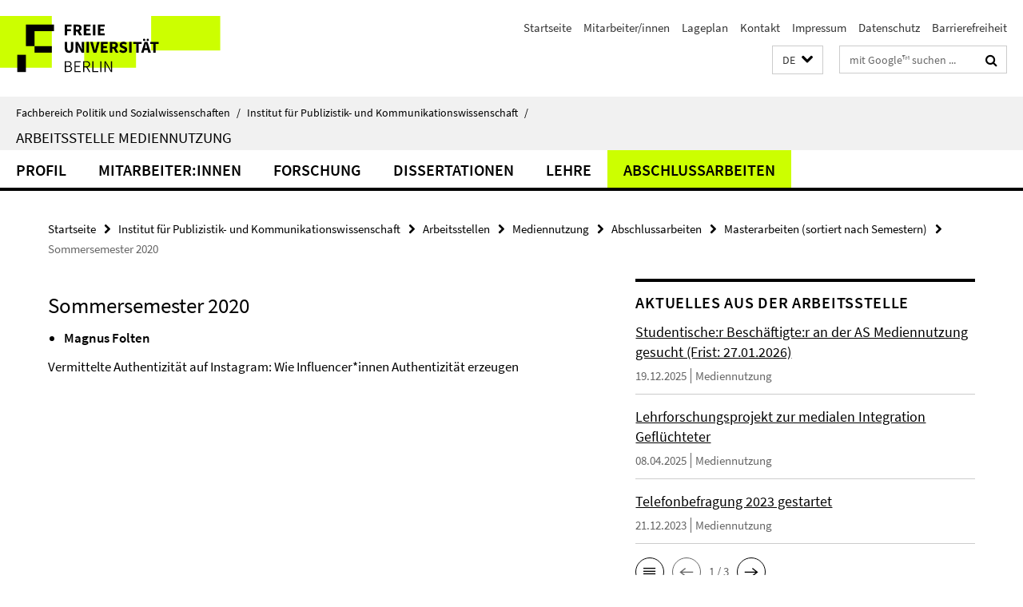

--- FILE ---
content_type: text/html; charset=utf-8
request_url: https://www.polsoz.fu-berlin.de/kommwiss/arbeitsstellen/mediennutzung/index.html?comp=navbar&irq=1&pm=0
body_size: 2579
content:
<!-- BEGIN Fragment default/25123017/navbar-wrapper/24055531/1768318617/?182426:1800 -->
<!-- BEGIN Fragment default/25123017/navbar/19ca4e960e1c4d8df088e2055f3b5cfb8e5a98ad/?175426:86400 -->
<nav class="main-nav-container no-print nocontent" style="display: none;"><div class="container main-nav-container-inner"><div class="main-nav-scroll-buttons" style="display:none"><div id="main-nav-btn-scroll-left" role="button"><div class="fa fa-angle-left"></div></div><div id="main-nav-btn-scroll-right" role="button"><div class="fa fa-angle-right"></div></div></div><div class="main-nav-toggle"><span class="main-nav-toggle-text">Menü</span><span class="main-nav-toggle-icon"><span class="line"></span><span class="line"></span><span class="line"></span></span></div><ul class="main-nav level-1" id="fub-main-nav"><li class="main-nav-item level-1" data-index="0" data-menu-item-path="/kommwiss/arbeitsstellen/mediennutzung/Profil" data-menu-shortened="0" id="main-nav-item-Profil"><a class="main-nav-item-link level-1" href="/kommwiss/arbeitsstellen/mediennutzung/Profil/index.html">Profil</a></li><li class="main-nav-item level-1 has-children" data-index="1" data-menu-item-path="/kommwiss/arbeitsstellen/mediennutzung/mitarbeiterinnen" data-menu-shortened="0" id="main-nav-item-mitarbeiterinnen"><a class="main-nav-item-link level-1" href="/kommwiss/arbeitsstellen/mediennutzung/mitarbeiterinnen/index.html">Mitarbeiter:innen</a><div class="icon-has-children"><div class="fa fa-angle-right"></div><div class="fa fa-angle-down"></div><div class="fa fa-angle-up"></div></div><div class="container main-nav-parent level-2" style="display:none"><a class="main-nav-item-link level-1" href="/kommwiss/arbeitsstellen/mediennutzung/mitarbeiterinnen/index.html"><span>Zur Übersichtsseite Mitarbeiter:innen</span></a></div><ul class="main-nav level-2"><li class="main-nav-item level-2 " data-menu-item-path="/kommwiss/arbeitsstellen/mediennutzung/mitarbeiterinnen/martin_emmer"><a class="main-nav-item-link level-2" href="/kommwiss/arbeitsstellen/mediennutzung/mitarbeiterinnen/martin_emmer/index.html">Martin Emmer</a></li><li class="main-nav-item level-2 " data-menu-item-path="/kommwiss/arbeitsstellen/mediennutzung/mitarbeiterinnen/debora_kuczera"><a class="main-nav-item-link level-2" href="/kommwiss/arbeitsstellen/mediennutzung/mitarbeiterinnen/debora_kuczera/index.html">Debora Kuczera</a></li><li class="main-nav-item level-2 " data-menu-item-path="/kommwiss/arbeitsstellen/mediennutzung/mitarbeiterinnen/Chadidjatu-Faye"><a class="main-nav-item-link level-2" href="/kommwiss/arbeitsstellen/mediennutzung/mitarbeiterinnen/Chadidjatu-Faye/index.html">Chadidjatu Faye</a></li><li class="main-nav-item level-2 " data-menu-item-path="/kommwiss/arbeitsstellen/mediennutzung/mitarbeiterinnen/Lukas-Benedikt-Hoffmann"><a class="main-nav-item-link level-2" href="/kommwiss/arbeitsstellen/mediennutzung/mitarbeiterinnen/Lukas-Benedikt-Hoffmann/index.html">Lukas Benedikt Hoffmann</a></li><li class="main-nav-item level-2 " data-menu-item-path="/kommwiss/arbeitsstellen/mediennutzung/mitarbeiterinnen/Katharina-Genz"><a class="main-nav-item-link level-2" href="/kommwiss/arbeitsstellen/mediennutzung/mitarbeiterinnen/Katharina-Genz/index.html">Katharina Genz</a></li><li class="main-nav-item level-2 has-children" data-menu-item-path="/kommwiss/arbeitsstellen/mediennutzung/mitarbeiterinnen/Privatdozent_innen"><a class="main-nav-item-link level-2" href="/kommwiss/arbeitsstellen/mediennutzung/mitarbeiterinnen/Privatdozent_innen/index.html">Privatdozent:innen</a><div class="icon-has-children"><div class="fa fa-angle-right"></div><div class="fa fa-angle-down"></div><div class="fa fa-angle-up"></div></div><ul class="main-nav level-3"><li class="main-nav-item level-3 " data-menu-item-path="/kommwiss/arbeitsstellen/mediennutzung/mitarbeiterinnen/Privatdozent_innen/Dr_-Merja-Mahrt"><a class="main-nav-item-link level-3" href="/kommwiss/arbeitsstellen/mediennutzung/mitarbeiterinnen/Privatdozent_innen/Dr_-Merja-Mahrt/index.html">PD Dr. Merja Mahrt</a></li></ul></li><li class="main-nav-item level-2 has-children" data-menu-item-path="/kommwiss/arbeitsstellen/mediennutzung/mitarbeiterinnen/Lehrbeauftragte"><a class="main-nav-item-link level-2" href="/kommwiss/arbeitsstellen/mediennutzung/mitarbeiterinnen/Lehrbeauftragte/index.html">Lehrbeauftragte</a><div class="icon-has-children"><div class="fa fa-angle-right"></div><div class="fa fa-angle-down"></div><div class="fa fa-angle-up"></div></div><ul class="main-nav level-3"><li class="main-nav-item level-3 " data-menu-item-path="/kommwiss/arbeitsstellen/mediennutzung/mitarbeiterinnen/Lehrbeauftragte/Katharina-Heger"><a class="main-nav-item-link level-3" href="/kommwiss/arbeitsstellen/mediennutzung/mitarbeiterinnen/Lehrbeauftragte/Katharina-Heger/index.html">Katharina Heger</a></li><li class="main-nav-item level-3 " data-menu-item-path="/kommwiss/arbeitsstellen/mediennutzung/mitarbeiterinnen/Lehrbeauftragte/Sofie-Jokerst"><a class="main-nav-item-link level-3" href="/kommwiss/arbeitsstellen/mediennutzung/mitarbeiterinnen/Lehrbeauftragte/Sofie-Jokerst/index.html">Sofie Jokerst</a></li><li class="main-nav-item level-3 " data-menu-item-path="/kommwiss/arbeitsstellen/mediennutzung/mitarbeiterinnen/Lehrbeauftragte/Christian-Strippel"><a class="main-nav-item-link level-3" href="/kommwiss/arbeitsstellen/mediennutzung/mitarbeiterinnen/Lehrbeauftragte/Christian-Strippel/index.html">Christian Strippel</a></li></ul></li><li class="main-nav-item level-2 has-children" data-menu-item-path="/kommwiss/arbeitsstellen/mediennutzung/mitarbeiterinnen/ehemalige"><a class="main-nav-item-link level-2" href="/kommwiss/arbeitsstellen/mediennutzung/mitarbeiterinnen/ehemalige/index.html">Ehemalige</a><div class="icon-has-children"><div class="fa fa-angle-right"></div><div class="fa fa-angle-down"></div><div class="fa fa-angle-up"></div></div><ul class="main-nav level-3"><li class="main-nav-item level-3 " data-menu-item-path="/kommwiss/arbeitsstellen/mediennutzung/mitarbeiterinnen/ehemalige/Mona-Plenker"><a class="main-nav-item-link level-3" href="/kommwiss/arbeitsstellen/mediennutzung/mitarbeiterinnen/ehemalige/Mona-Plenker/index.html">Mona Plenker</a></li><li class="main-nav-item level-3 " data-menu-item-path="/kommwiss/arbeitsstellen/mediennutzung/mitarbeiterinnen/ehemalige/Annika-Schuetz"><a class="main-nav-item-link level-3" href="/kommwiss/arbeitsstellen/mediennutzung/mitarbeiterinnen/ehemalige/Annika-Schuetz/index.html">Annika Schütz</a></li><li class="main-nav-item level-3 " data-menu-item-path="/kommwiss/arbeitsstellen/mediennutzung/mitarbeiterinnen/ehemalige/Pablo-Porten-Chee"><a class="main-nav-item-link level-3" href="/kommwiss/arbeitsstellen/mediennutzung/mitarbeiterinnen/ehemalige/Pablo-Porten-Chee/index.html">Pablo Porten-Cheé</a></li><li class="main-nav-item level-3 " data-menu-item-path="/kommwiss/arbeitsstellen/mediennutzung/mitarbeiterinnen/ehemalige/emilija_gagrcin"><a class="main-nav-item-link level-3" href="/kommwiss/arbeitsstellen/mediennutzung/mitarbeiterinnen/ehemalige/emilija_gagrcin/index.html">Emilija Gagrčin</a></li><li class="main-nav-item level-3 " data-menu-item-path="/kommwiss/arbeitsstellen/mediennutzung/mitarbeiterinnen/ehemalige/christian_strippel"><a class="main-nav-item-link level-3" href="/kommwiss/arbeitsstellen/mediennutzung/mitarbeiterinnen/ehemalige/christian_strippel/index.html">Christian Strippel</a></li><li class="main-nav-item level-3 " data-menu-item-path="/kommwiss/arbeitsstellen/mediennutzung/mitarbeiterinnen/ehemalige/Marlene-Kunst"><a class="main-nav-item-link level-3" href="/kommwiss/arbeitsstellen/mediennutzung/mitarbeiterinnen/ehemalige/Marlene-Kunst/index.html">Marlene Kunst</a></li><li class="main-nav-item level-3 " data-menu-item-path="/kommwiss/arbeitsstellen/mediennutzung/mitarbeiterinnen/ehemalige/Matthias-Duchscherer"><a class="main-nav-item-link level-3" href="/kommwiss/arbeitsstellen/mediennutzung/mitarbeiterinnen/ehemalige/Matthias-Duchscherer/index.html">Matthias Duchscherer</a></li><li class="main-nav-item level-3 " data-menu-item-path="/kommwiss/arbeitsstellen/mediennutzung/mitarbeiterinnen/ehemalige/Katharina-Heger"><a class="main-nav-item-link level-3" href="/kommwiss/arbeitsstellen/mediennutzung/mitarbeiterinnen/ehemalige/Katharina-Heger/index.html">Katharina Heger</a></li><li class="main-nav-item level-3 " data-menu-item-path="/kommwiss/arbeitsstellen/mediennutzung/mitarbeiterinnen/ehemalige/Louise-Jorring"><a class="main-nav-item-link level-3" href="/kommwiss/arbeitsstellen/mediennutzung/mitarbeiterinnen/ehemalige/Louise-Jorring/index.html">Louise Jørring</a></li><li class="main-nav-item level-3 " data-menu-item-path="/kommwiss/arbeitsstellen/mediennutzung/mitarbeiterinnen/ehemalige/Laura-Leissner"><a class="main-nav-item-link level-3" href="/kommwiss/arbeitsstellen/mediennutzung/mitarbeiterinnen/ehemalige/Laura-Leissner/index.html">Laura Leißner</a></li><li class="main-nav-item level-3 " data-menu-item-path="/kommwiss/arbeitsstellen/mediennutzung/mitarbeiterinnen/ehemalige/Nadja-Schaetz"><a class="main-nav-item-link level-3" href="/kommwiss/arbeitsstellen/mediennutzung/mitarbeiterinnen/ehemalige/Nadja-Schaetz/index.html">Nadja Schaetz</a></li><li class="main-nav-item level-3 " data-menu-item-path="/kommwiss/arbeitsstellen/mediennutzung/mitarbeiterinnen/ehemalige/Roland-Toth"><a class="main-nav-item-link level-3" href="/kommwiss/arbeitsstellen/mediennutzung/mitarbeiterinnen/ehemalige/Roland-Toth/index.html">Roland Toth</a></li><li class="main-nav-item level-3 " data-menu-item-path="/kommwiss/arbeitsstellen/mediennutzung/mitarbeiterinnen/ehemalige/Antonio-Dinis-Valentim"><a class="main-nav-item-link level-3" href="/kommwiss/arbeitsstellen/mediennutzung/mitarbeiterinnen/ehemalige/Antonio-Dinis-Valentim/index.html">António Dinis Valentim</a></li><li class="main-nav-item level-3 " data-menu-item-path="/kommwiss/arbeitsstellen/mediennutzung/mitarbeiterinnen/ehemalige/laschmann"><a class="main-nav-item-link level-3" href="/kommwiss/arbeitsstellen/mediennutzung/mitarbeiterinnen/ehemalige/laschmann/index.html">Leonie Aschmann</a></li><li class="main-nav-item level-3 " data-menu-item-path="/kommwiss/arbeitsstellen/mediennutzung/mitarbeiterinnen/ehemalige/Nika-Agababyan"><a class="main-nav-item-link level-3" href="/kommwiss/arbeitsstellen/mediennutzung/mitarbeiterinnen/ehemalige/Nika-Agababyan/index.html">Nika Agababyan</a></li><li class="main-nav-item level-3 " data-menu-item-path="/kommwiss/arbeitsstellen/mediennutzung/mitarbeiterinnen/ehemalige/christian_bach"><a class="main-nav-item-link level-3" href="/kommwiss/arbeitsstellen/mediennutzung/mitarbeiterinnen/ehemalige/christian_bach/index.html">Christian Bach</a></li><li class="main-nav-item level-3 " data-menu-item-path="/kommwiss/arbeitsstellen/mediennutzung/mitarbeiterinnen/ehemalige/Jette-Bergen"><a class="main-nav-item-link level-3" href="/kommwiss/arbeitsstellen/mediennutzung/mitarbeiterinnen/ehemalige/Jette-Bergen/index.html">Jette Bergen</a></li><li class="main-nav-item level-3 " data-menu-item-path="/kommwiss/arbeitsstellen/mediennutzung/mitarbeiterinnen/ehemalige/Baoning-Gong"><a class="main-nav-item-link level-3" href="/kommwiss/arbeitsstellen/mediennutzung/mitarbeiterinnen/ehemalige/Baoning-Gong/index.html">Baoning Gong</a></li><li class="main-nav-item level-3 " data-menu-item-path="/kommwiss/arbeitsstellen/mediennutzung/mitarbeiterinnen/ehemalige/Luiza-Greve-Milke"><a class="main-nav-item-link level-3" href="/kommwiss/arbeitsstellen/mediennutzung/mitarbeiterinnen/ehemalige/Luiza-Greve-Milke/index.html">Luiza Greve Milke</a></li><li class="main-nav-item level-3 " data-menu-item-path="/kommwiss/arbeitsstellen/mediennutzung/mitarbeiterinnen/ehemalige/Alexander-Horn"><a class="main-nav-item-link level-3" href="/kommwiss/arbeitsstellen/mediennutzung/mitarbeiterinnen/ehemalige/Alexander-Horn/index.html">Alexander Horn</a></li><li class="main-nav-item level-3 " data-menu-item-path="/kommwiss/arbeitsstellen/mediennutzung/mitarbeiterinnen/ehemalige/Christina-Hecht"><a class="main-nav-item-link level-3" href="/kommwiss/arbeitsstellen/mediennutzung/mitarbeiterinnen/ehemalige/Christina-Hecht/index.html">Christina Hecht</a></li><li class="main-nav-item level-3 " data-menu-item-path="/kommwiss/arbeitsstellen/mediennutzung/mitarbeiterinnen/ehemalige/Sofie-Jokerst"><a class="main-nav-item-link level-3" href="/kommwiss/arbeitsstellen/mediennutzung/mitarbeiterinnen/ehemalige/Sofie-Jokerst/index.html">Sofie Jokerst</a></li><li class="main-nav-item level-3 " data-menu-item-path="/kommwiss/arbeitsstellen/mediennutzung/mitarbeiterinnen/ehemalige/Johannes-Klemt"><a class="main-nav-item-link level-3" href="/kommwiss/arbeitsstellen/mediennutzung/mitarbeiterinnen/ehemalige/Johannes-Klemt/index.html">Johannes Klemt</a></li><li class="main-nav-item level-3 " data-menu-item-path="/kommwiss/arbeitsstellen/mediennutzung/mitarbeiterinnen/ehemalige/Laura-Laugwitz"><a class="main-nav-item-link level-3" href="/kommwiss/arbeitsstellen/mediennutzung/mitarbeiterinnen/ehemalige/Laura-Laugwitz/index.html">Laura Laugwitz</a></li><li class="main-nav-item level-3 " data-menu-item-path="/kommwiss/arbeitsstellen/mediennutzung/mitarbeiterinnen/ehemalige/sluebke"><a class="main-nav-item-link level-3" href="/kommwiss/arbeitsstellen/mediennutzung/mitarbeiterinnen/ehemalige/sluebke/index.html">Simon Lübke</a></li><li class="main-nav-item level-3 " data-menu-item-path="/kommwiss/arbeitsstellen/mediennutzung/mitarbeiterinnen/ehemalige/Ronja-Marten"><a class="main-nav-item-link level-3" href="/kommwiss/arbeitsstellen/mediennutzung/mitarbeiterinnen/ehemalige/Ronja-Marten/index.html">Ronja Marten</a></li><li class="main-nav-item level-3 " data-menu-item-path="/kommwiss/arbeitsstellen/mediennutzung/mitarbeiterinnen/ehemalige/Nils-Risse"><a class="main-nav-item-link level-3" href="/kommwiss/arbeitsstellen/mediennutzung/mitarbeiterinnen/ehemalige/Nils-Risse/index.html">Nils Risse</a></li><li class="main-nav-item level-3 " data-menu-item-path="/kommwiss/arbeitsstellen/mediennutzung/mitarbeiterinnen/ehemalige/Anna-Schleer"><a class="main-nav-item-link level-3" href="/kommwiss/arbeitsstellen/mediennutzung/mitarbeiterinnen/ehemalige/Anna-Schleer/index.html">Anna Schleer</a></li><li class="main-nav-item level-3 " data-menu-item-path="/kommwiss/arbeitsstellen/mediennutzung/mitarbeiterinnen/ehemalige/Paula-Starke"><a class="main-nav-item-link level-3" href="/kommwiss/arbeitsstellen/mediennutzung/mitarbeiterinnen/ehemalige/Paula-Starke/index.html">Paula Starke</a></li><li class="main-nav-item level-3 " data-menu-item-path="/kommwiss/arbeitsstellen/mediennutzung/mitarbeiterinnen/ehemalige/Florian-Stiel"><a class="main-nav-item-link level-3" href="/kommwiss/arbeitsstellen/mediennutzung/mitarbeiterinnen/ehemalige/Florian-Stiel/index.html">Florian Stiel</a></li><li class="main-nav-item level-3 " data-menu-item-path="/kommwiss/arbeitsstellen/mediennutzung/mitarbeiterinnen/ehemalige/Sina-Thaesler-Kordonouri"><a class="main-nav-item-link level-3" href="/kommwiss/arbeitsstellen/mediennutzung/mitarbeiterinnen/ehemalige/Sina-Thaesler-Kordonouri/index.html">Sina Thäsler-Kordonouri</a></li><li class="main-nav-item level-3 " data-menu-item-path="/kommwiss/arbeitsstellen/mediennutzung/mitarbeiterinnen/ehemalige/Dimitris-Thymis1"><a class="main-nav-item-link level-3" href="/kommwiss/arbeitsstellen/mediennutzung/mitarbeiterinnen/ehemalige/Dimitris-Thymis1/index.html">Dimitris Thymis</a></li><li class="main-nav-item level-3 " data-menu-item-path="/kommwiss/arbeitsstellen/mediennutzung/mitarbeiterinnen/ehemalige/Ann-Christin-Werner"><a class="main-nav-item-link level-3" href="/kommwiss/arbeitsstellen/mediennutzung/mitarbeiterinnen/ehemalige/Ann-Christin-Werner/index.html">Ann-Christin Werner</a></li></ul></li></ul></li><li class="main-nav-item level-1 has-children" data-index="2" data-menu-item-path="/kommwiss/arbeitsstellen/mediennutzung/forschung" data-menu-shortened="0" id="main-nav-item-forschung"><a class="main-nav-item-link level-1" href="/kommwiss/arbeitsstellen/mediennutzung/forschung/index.html">Forschung</a><div class="icon-has-children"><div class="fa fa-angle-right"></div><div class="fa fa-angle-down"></div><div class="fa fa-angle-up"></div></div><div class="container main-nav-parent level-2" style="display:none"><a class="main-nav-item-link level-1" href="/kommwiss/arbeitsstellen/mediennutzung/forschung/index.html"><span>Zur Übersichtsseite Forschung</span></a></div><ul class="main-nav level-2"><li class="main-nav-item level-2 has-children" data-menu-item-path="/kommwiss/arbeitsstellen/mediennutzung/forschung/digital-africa"><a class="main-nav-item-link level-2" href="/kommwiss/arbeitsstellen/mediennutzung/forschung/digital-africa/index.html">Digital Africa</a><div class="icon-has-children"><div class="fa fa-angle-right"></div><div class="fa fa-angle-down"></div><div class="fa fa-angle-up"></div></div><ul class="main-nav level-3"><li class="main-nav-item level-3 " data-menu-item-path="/kommwiss/arbeitsstellen/mediennutzung/forschung/digital-africa/_NAMA4PD"><a class="main-nav-item-link level-3" href="/kommwiss/arbeitsstellen/mediennutzung/forschung/digital-africa/_NAMA4PD/index.html">#NAMA4PD</a></li></ul></li><li class="main-nav-item level-2 " data-menu-item-path="/kommwiss/arbeitsstellen/mediennutzung/forschung/Konzeptualisierung-und-Messung-mobiler-Mediennutzung"><a class="main-nav-item-link level-2" href="/kommwiss/arbeitsstellen/mediennutzung/forschung/Konzeptualisierung-und-Messung-mobiler-Mediennutzung/index.html">Konzeptualisierung und Messung mobiler Mediennutzung</a></li><li class="main-nav-item level-2 " data-menu-item-path="/kommwiss/arbeitsstellen/mediennutzung/forschung/Weizenbaum-Institut"><a class="main-nav-item-link level-2" href="/kommwiss/arbeitsstellen/mediennutzung/forschung/Weizenbaum-Institut/index.html">Weizenbaum-Institut: Forschungsgruppe 13 „Digital Citizenship&quot; (abgeschlossen)</a></li><li class="main-nav-item level-2 " data-menu-item-path="/kommwiss/arbeitsstellen/mediennutzung/forschung/bmbf-nohate"><a class="main-nav-item-link level-2" href="/kommwiss/arbeitsstellen/mediennutzung/forschung/bmbf-nohate/index.html">NOHATE (abgeschlossen)</a></li><li class="main-nav-item level-2 " data-menu-item-path="/kommwiss/arbeitsstellen/mediennutzung/forschung/tv-internet"><a class="main-nav-item-link level-2" href="/kommwiss/arbeitsstellen/mediennutzung/forschung/tv-internet/index.html">Fernsehen und Internet (abgeschlossen)</a></li><li class="main-nav-item level-2 " data-menu-item-path="/kommwiss/arbeitsstellen/mediennutzung/forschung/Flucht-2_0"><a class="main-nav-item-link level-2" href="/kommwiss/arbeitsstellen/mediennutzung/forschung/Flucht-2_0/index.html">Flucht 2.0 (abgeschlossen)</a></li><li class="main-nav-item level-2 " data-menu-item-path="/kommwiss/arbeitsstellen/mediennutzung/forschung/user-tracking"><a class="main-nav-item-link level-2" href="/kommwiss/arbeitsstellen/mediennutzung/forschung/user-tracking/index.html">Automatisierte Messmethoden (abgeschlossen)</a></li><li class="main-nav-item level-2 " data-menu-item-path="/kommwiss/arbeitsstellen/mediennutzung/forschung/buerger-online"><a class="main-nav-item-link level-2" href="/kommwiss/arbeitsstellen/mediennutzung/forschung/buerger-online/index.html">Bürger Online (abgeschlossen)</a></li></ul></li><li class="main-nav-item level-1" data-index="3" data-menu-item-path="/kommwiss/arbeitsstellen/mediennutzung/dissertationen" data-menu-shortened="0" id="main-nav-item-dissertationen"><a class="main-nav-item-link level-1" href="/kommwiss/arbeitsstellen/mediennutzung/dissertationen/index.html">Dissertationen</a></li><li class="main-nav-item level-1 has-children" data-index="4" data-menu-item-path="/kommwiss/arbeitsstellen/mediennutzung/lehre" data-menu-shortened="0" id="main-nav-item-lehre"><a class="main-nav-item-link level-1" href="/kommwiss/arbeitsstellen/mediennutzung/lehre/index.html">Lehre</a><div class="icon-has-children"><div class="fa fa-angle-right"></div><div class="fa fa-angle-down"></div><div class="fa fa-angle-up"></div></div><div class="container main-nav-parent level-2" style="display:none"><a class="main-nav-item-link level-1" href="/kommwiss/arbeitsstellen/mediennutzung/lehre/index.html"><span>Zur Übersichtsseite Lehre</span></a></div><ul class="main-nav level-2"><li class="main-nav-item level-2 " data-menu-item-path="/kommwiss/arbeitsstellen/mediennutzung/lehre/Aktuelle-Lehrveranstaltungen"><a class="main-nav-item-link level-2" href="/kommwiss/arbeitsstellen/mediennutzung/lehre/Aktuelle-Lehrveranstaltungen/index.html">Aktuelle Lehrveranstaltungen</a></li><li class="main-nav-item level-2 " data-menu-item-path="/kommwiss/arbeitsstellen/mediennutzung/lehre/Bisherige-Lehrveranstaltungen"><a class="main-nav-item-link level-2" href="/kommwiss/arbeitsstellen/mediennutzung/lehre/Bisherige-Lehrveranstaltungen/index.html">Bisherige Lehrveranstaltungen</a></li><li class="main-nav-item level-2 " data-menu-item-path="/kommwiss/arbeitsstellen/mediennutzung/lehre/lehrmaterialien"><a class="main-nav-item-link level-2" href="/kommwiss/arbeitsstellen/mediennutzung/lehre/lehrmaterialien/index.html">Lehrmaterialien</a></li></ul></li><li class="main-nav-item level-1 has-children" data-index="5" data-menu-item-path="/kommwiss/arbeitsstellen/mediennutzung/abschlussarbeiten" data-menu-shortened="0" id="main-nav-item-abschlussarbeiten"><a class="main-nav-item-link level-1" href="/kommwiss/arbeitsstellen/mediennutzung/abschlussarbeiten/index.html">Abschlussarbeiten</a><div class="icon-has-children"><div class="fa fa-angle-right"></div><div class="fa fa-angle-down"></div><div class="fa fa-angle-up"></div></div><div class="container main-nav-parent level-2" style="display:none"><a class="main-nav-item-link level-1" href="/kommwiss/arbeitsstellen/mediennutzung/abschlussarbeiten/index.html"><span>Zur Übersichtsseite Abschlussarbeiten</span></a></div><ul class="main-nav level-2"><li class="main-nav-item level-2 " data-menu-item-path="/kommwiss/arbeitsstellen/mediennutzung/abschlussarbeiten/Datenschutz-bei-Abschlussarbeiten"><a class="main-nav-item-link level-2" href="/kommwiss/arbeitsstellen/mediennutzung/abschlussarbeiten/Datenschutz-bei-Abschlussarbeiten/index.html">Datenschutz bei Abschlussarbeiten</a></li><li class="main-nav-item level-2 " data-menu-item-path="/kommwiss/arbeitsstellen/mediennutzung/abschlussarbeiten/bachelor"><a class="main-nav-item-link level-2" href="/kommwiss/arbeitsstellen/mediennutzung/abschlussarbeiten/bachelor/index.html">Bachelorarbeiten (sortiert nach Semestern)</a></li><li class="main-nav-item level-2 " data-menu-item-path="/kommwiss/arbeitsstellen/mediennutzung/abschlussarbeiten/master"><a class="main-nav-item-link level-2" href="/kommwiss/arbeitsstellen/mediennutzung/abschlussarbeiten/master/index.html">Masterarbeiten (sortiert nach Semestern)</a></li><li class="main-nav-item level-2 " data-menu-item-path="/kommwiss/arbeitsstellen/mediennutzung/abschlussarbeiten/Magisterarbeiten"><a class="main-nav-item-link level-2" href="/kommwiss/arbeitsstellen/mediennutzung/abschlussarbeiten/Magisterarbeiten/index.html">Magisterarbeiten</a></li><li class="main-nav-item level-2 " data-menu-item-path="/kommwiss/arbeitsstellen/mediennutzung/abschlussarbeiten/ausschreibungen"><a class="main-nav-item-link level-2" href="/kommwiss/arbeitsstellen/mediennutzung/abschlussarbeiten/ausschreibungen/index.html">Ausgeschriebene Abschlussarbeiten</a></li></ul></li></ul></div><div class="main-nav-flyout-global"><div class="container"></div><button id="main-nav-btn-flyout-close" type="button"><div id="main-nav-btn-flyout-close-container"><i class="fa fa-angle-up"></i></div></button></div></nav><script type="text/javascript">$(document).ready(function () { Luise.Navigation.init(); });</script><!-- END Fragment default/25123017/navbar/19ca4e960e1c4d8df088e2055f3b5cfb8e5a98ad/?175426:86400 -->
<!-- END Fragment default/25123017/navbar-wrapper/24055531/1768318617/?182426:1800 -->


--- FILE ---
content_type: text/html; charset=utf-8
request_url: https://www.polsoz.fu-berlin.de/kommwiss/arbeitsstellen/mediennutzung/news/index.html?irq=1&page=1
body_size: 1049
content:
<!-- BEGIN Fragment default/25123017/news-box-wrapper/1/24055890/1768303501/?175619:113 -->
<!-- BEGIN Fragment default/25123017/news-box/1/c60c36522f7d71dd3a3184aaeac5566c21a76397/?183423:3600 -->
<a href="/kommwiss/arbeitsstellen/mediennutzung/news/2026/Studentische-Hilfskraft-an-der-AS-Mediennutzung-gesucht.html"><div class="box-news-list-v1-element"><p class="box-news-list-v1-title"><span>Studentische:r Beschäftigte:r an der AS Mediennutzung gesucht (Frist: 27.01.2026)</span></p><p class="box-news-list-v1-date">19.12.2025<span class="box-news-list-v1-category" title="Quelle: Mediennutzung">Mediennutzung</span></p></div></a><a href="/kommwiss/arbeitsstellen/mediennutzung/news/2025/Lehrforschungsprojekt-zur-medialen-Integration-Gefluechteter.html"><div class="box-news-list-v1-element"><p class="box-news-list-v1-title"><span>Lehrforschungsprojekt zur medialen Integration Geflüchteter</span></p><p class="box-news-list-v1-date">08.04.2025<span class="box-news-list-v1-category" title="Quelle: Mediennutzung">Mediennutzung</span></p></div></a><a href="/kommwiss/arbeitsstellen/mediennutzung/news/2023/Telefonbefragung-2023-gestartet.html"><div class="box-news-list-v1-element"><p class="box-news-list-v1-title"><span>Telefonbefragung 2023 gestartet</span></p><p class="box-news-list-v1-date">21.12.2023<span class="box-news-list-v1-category" title="Quelle: Mediennutzung">Mediennutzung</span></p></div></a><div class="cms-box-prev-next-nav box-news-list-v1-nav"><a class="cms-box-prev-next-nav-overview box-news-list-v1-nav-overview" href="/kommwiss/arbeitsstellen/mediennutzung/news/index.html" rel="contents" role="button" title="Übersicht Aktuelles aus der Arbeitsstelle"><span class="icon-cds icon-cds-overview"></span></a><span class="cms-box-prev-next-nav-arrow-prev disabled box-news-list-v1-nav-arrow-prev" title="zurück blättern"><span class="icon-cds icon-cds-arrow-prev disabled"></span></span><span class="cms-box-prev-next-nav-pagination box-news-list-v1-pagination" title="Seite 1 von insgesamt 3 Seiten"> 1 / 3 </span><span class="cms-box-prev-next-nav-arrow-next box-news-list-v1-nav-arrow-next" data-ajax-url="/kommwiss/arbeitsstellen/mediennutzung/news/index.html?irq=1&amp;page=2" onclick="Luise.AjaxBoxNavigation.onClick(event, this)" rel="next" role="button" title="weiter blättern"><span class="icon-cds icon-cds-arrow-next"></span></span></div><!-- END Fragment default/25123017/news-box/1/c60c36522f7d71dd3a3184aaeac5566c21a76397/?183423:3600 -->
<!-- END Fragment default/25123017/news-box-wrapper/1/24055890/1768303501/?175619:113 -->
